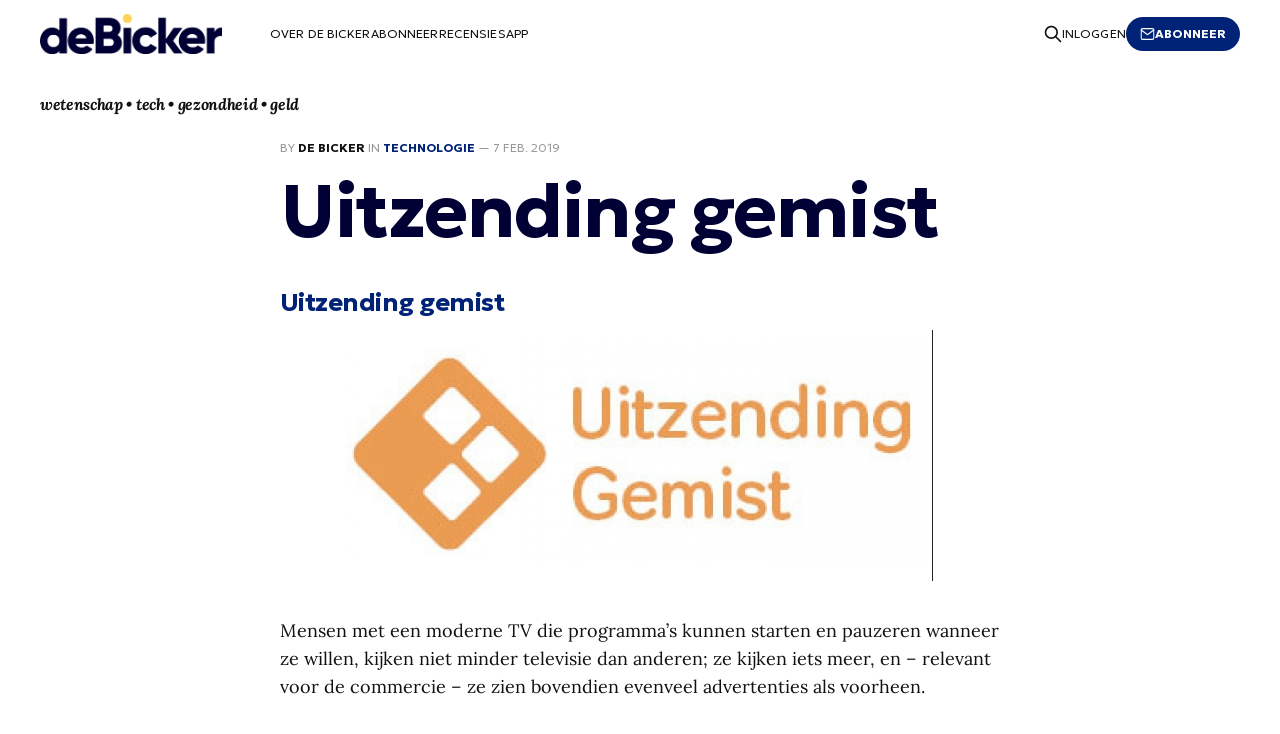

--- FILE ---
content_type: text/html; charset=utf-8
request_url: https://www.debicker.eu/uitzending-gemist/
body_size: 4185
content:
<!DOCTYPE html>
<html lang="nl">

<head>
    <meta charset="utf-8">
    <meta name="viewport" content="width=device-width, initial-scale=1">
    <title>De Bicker | Uitzending gemist</title>
    <link rel="stylesheet" href="https://www.debicker.eu/assets/built/screen.css?v=9704edeb6a">
	<link rel="preconnect" href="https://fonts.googleapis.com">
    <link rel="preconnect" href="https://fonts.gstatic.com" crossorigin>
    <link href="https://fonts.googleapis.com/css2?family=Geologica:wght@300;700&display=swap" rel="stylesheet">
    <link rel="apple-touch-icon" href="https://www.debicker.eu/content/images/size/w256h256/2023/06/debicker-favicon-512x512-2.png">
    <meta name="description" content="Mensen met een moderne TV die programma’s kunnen starten en pauzeren wanneer ze willen, kijken niet minder televisie dan anderen; ze kijken iets meer, en – relevant voor de commercie – ze zien bovendien evenveel advertenties als voorheen.">
    <link rel="icon" href="https://www.debicker.eu/content/images/size/w256h256/2023/06/debicker-favicon-512x512-2.png" type="image/png">
    <link rel="canonical" href="https://www.debicker.eu/uitzending-gemist/">
    <meta name="referrer" content="no-referrer-when-downgrade">
    
    <meta property="og:site_name" content="De Bicker">
    <meta property="og:type" content="article">
    <meta property="og:title" content="Uitzending gemist">
    <meta property="og:description" content="Mensen met een moderne TV die programma’s kunnen starten en pauzeren wanneer ze willen, kijken niet minder televisie dan anderen; ze kijken iets meer, en – relevant voor de commercie – ze zien bovendien evenveel advertenties als voorheen.">
    <meta property="og:url" content="https://www.debicker.eu/uitzending-gemist/">
    <meta property="og:image" content="https://www.debicker.eu/content/images/2023/06/debicker-header-1000-4.png">
    <meta property="article:published_time" content="2019-02-07T19:40:14.000Z">
    <meta property="article:modified_time" content="2023-07-12T13:48:45.000Z">
    <meta property="article:tag" content="Technologie">
    
    <meta property="article:publisher" content="https://www.facebook.com/ghost">
    <meta name="twitter:card" content="summary_large_image">
    <meta name="twitter:title" content="Uitzending gemist">
    <meta name="twitter:description" content="Mensen met een moderne TV die programma’s kunnen starten en pauzeren wanneer ze willen, kijken niet minder televisie dan anderen; ze kijken iets meer, en – relevant voor de commercie – ze zien bovendien evenveel advertenties als voorheen.">
    <meta name="twitter:url" content="https://www.debicker.eu/uitzending-gemist/">
    <meta name="twitter:image" content="https://www.debicker.eu/content/images/2023/06/debicker-header-1000-4.png">
    <meta name="twitter:label1" content="Written by">
    <meta name="twitter:data1" content="De Bicker">
    <meta name="twitter:label2" content="Filed under">
    <meta name="twitter:data2" content="Technologie">
    <meta name="twitter:site" content="@ghost">
    <meta property="og:image:width" content="1000">
    <meta property="og:image:height" content="200">
    
    <script type="application/ld+json">
{
    "@context": "https://schema.org",
    "@type": "Article",
    "publisher": {
        "@type": "Organization",
        "name": "De Bicker",
        "url": "https://www.debicker.eu/",
        "logo": {
            "@type": "ImageObject",
            "url": "https://www.debicker.eu/content/images/2023/06/debicker-logo-2.png"
        }
    },
    "author": {
        "@type": "Person",
        "name": "De Bicker",
        "image": {
            "@type": "ImageObject",
            "url": "https://www.debicker.eu/content/images/2023/06/debicker-square-500-1.png",
            "width": 500,
            "height": 500
        },
        "url": "https://www.debicker.eu/author/fm/",
        "sameAs": [
            "http://www.debicker.eu"
        ]
    },
    "headline": "De Bicker | Uitzending gemist",
    "url": "https://www.debicker.eu/uitzending-gemist/",
    "datePublished": "2019-02-07T19:40:14.000Z",
    "dateModified": "2023-07-12T13:48:45.000Z",
    "keywords": "Technologie",
    "description": "Mensen met een moderne TV die programma’s kunnen starten en pauzeren wanneer ze willen, kijken niet minder televisie dan anderen; ze kijken iets meer, en – relevant voor de commercie – ze zien bovendien evenveel advertenties als voorheen.",
    "mainEntityOfPage": "https://www.debicker.eu/uitzending-gemist/"
}
    </script>

    <meta name="generator" content="Ghost 6.12">
    <link rel="alternate" type="application/rss+xml" title="De Bicker" href="https://www.debicker.eu/rss/">
    <script defer src="https://cdn.jsdelivr.net/ghost/portal@~2.56/umd/portal.min.js" data-i18n="true" data-ghost="https://www.debicker.eu/" data-key="bf178c5d50e3615c2ebdf09523" data-api="https://de-bicker.ghost.io/ghost/api/content/" data-locale="nl" crossorigin="anonymous"></script><style id="gh-members-styles">.gh-post-upgrade-cta-content,
.gh-post-upgrade-cta {
    display: flex;
    flex-direction: column;
    align-items: center;
    font-family: -apple-system, BlinkMacSystemFont, 'Segoe UI', Roboto, Oxygen, Ubuntu, Cantarell, 'Open Sans', 'Helvetica Neue', sans-serif;
    text-align: center;
    width: 100%;
    color: #ffffff;
    font-size: 16px;
}

.gh-post-upgrade-cta-content {
    border-radius: 8px;
    padding: 40px 4vw;
}

.gh-post-upgrade-cta h2 {
    color: #ffffff;
    font-size: 28px;
    letter-spacing: -0.2px;
    margin: 0;
    padding: 0;
}

.gh-post-upgrade-cta p {
    margin: 20px 0 0;
    padding: 0;
}

.gh-post-upgrade-cta small {
    font-size: 16px;
    letter-spacing: -0.2px;
}

.gh-post-upgrade-cta a {
    color: #ffffff;
    cursor: pointer;
    font-weight: 500;
    box-shadow: none;
    text-decoration: underline;
}

.gh-post-upgrade-cta a:hover {
    color: #ffffff;
    opacity: 0.8;
    box-shadow: none;
    text-decoration: underline;
}

.gh-post-upgrade-cta a.gh-btn {
    display: block;
    background: #ffffff;
    text-decoration: none;
    margin: 28px 0 0;
    padding: 8px 18px;
    border-radius: 4px;
    font-size: 16px;
    font-weight: 600;
}

.gh-post-upgrade-cta a.gh-btn:hover {
    opacity: 0.92;
}</style><script async src="https://js.stripe.com/v3/"></script>
    <script defer src="https://cdn.jsdelivr.net/ghost/sodo-search@~1.8/umd/sodo-search.min.js" data-key="bf178c5d50e3615c2ebdf09523" data-styles="https://cdn.jsdelivr.net/ghost/sodo-search@~1.8/umd/main.css" data-sodo-search="https://de-bicker.ghost.io/" data-locale="nl" crossorigin="anonymous"></script>
    
    <link href="https://www.debicker.eu/webmentions/receive/" rel="webmention">
    <script defer src="/public/cards.min.js?v=9704edeb6a"></script>
    <link rel="stylesheet" type="text/css" href="/public/cards.min.css?v=9704edeb6a">
    <script defer src="/public/member-attribution.min.js?v=9704edeb6a"></script>
    <script defer src="/public/ghost-stats.min.js?v=9704edeb6a" data-stringify-payload="false" data-datasource="analytics_events" data-storage="localStorage" data-host="https://www.debicker.eu/.ghost/analytics/api/v1/page_hit"  tb_site_uuid="e77d8026-23b6-4f6c-8c67-d621d1a1de6c" tb_post_uuid="4faaf252-9a86-44af-b10a-5d4e9d4b49d0" tb_post_type="post" tb_member_uuid="undefined" tb_member_status="undefined"></script><style>:root {--ghost-accent-color: #002377;}</style>
    <!-- Google tag (gtag.js) -->
<script async src="https://www.googletagmanager.com/gtag/js?id=G-HXQCKM7MPJ"></script>
<script>
  window.dataLayer = window.dataLayer || [];
  function gtag(){dataLayer.push(arguments);}
  gtag('js', new Date());

  gtag('config', 'G-HXQCKM7MPJ');
</script>
</head>

<body class="post-template tag-technologie tag-hash-added-link tag-hash-import-2023-07-13-17-57 is-head-left-logo has-serif-body">
<div class="gh-site">

    <header id="gh-head" class="gh-head gh-outer">
        <div class="gh-head-inner gh-inner">
            <div class="gh-head-brand">
                <div class="gh-head-brand-wrapper">
                    <a class="gh-head-logo" href="https://www.debicker.eu">
                            <img src="https://www.debicker.eu/content/images/2023/06/debicker-logo-2.png" alt="De Bicker">
                    </a>
                </div>
                <button class="gh-search gh-icon-btn" aria-label="Search this site" data-ghost-search><svg xmlns="http://www.w3.org/2000/svg" fill="none" viewBox="0 0 24 24" stroke="currentColor" stroke-width="2" width="20" height="20"><path stroke-linecap="round" stroke-linejoin="round" d="M21 21l-6-6m2-5a7 7 0 11-14 0 7 7 0 0114 0z"></path></svg></button>
                <button class="gh-burger"></button>
            </div>

            <nav class="gh-head-menu">
                <ul class="nav">
    <li class="nav-over-de-bicker"><a href="https://www.debicker.eu/about/">Over De Bicker</a></li>
    <li class="nav-abonneer"><a href="https://www.debicker.eu/abonneren/">Abonneer</a></li>
    <li class="nav-recensies"><a href="https://www.debicker.eu/recensies/">Recensies</a></li>
    <li class="nav-app"><a href="https://www.debicker.eu/de-de-bicker-app/">App</a></li>
</ul>

            </nav>

            <div class="gh-head-actions">
                    <button class="gh-search gh-icon-btn" aria-label="Search this site" data-ghost-search><svg xmlns="http://www.w3.org/2000/svg" fill="none" viewBox="0 0 24 24" stroke="currentColor" stroke-width="2" width="20" height="20"><path stroke-linecap="round" stroke-linejoin="round" d="M21 21l-6-6m2-5a7 7 0 11-14 0 7 7 0 0114 0z"></path></svg></button>
                    <div class="gh-head-members">
                                <a class="gh-head-link" href="#/portal/signin" data-portal="signin">Inloggen</a>
                                <a class="gh-head-btn gh-btn gh-primary-btn" href="/abonneren" data-portal="signup"><svg width="20" height="20" viewBox="0 0 20 20" fill="none" stroke="currentColor" xmlns="http://www.w3.org/2000/svg">
    <path d="M3.33332 3.33334H16.6667C17.5833 3.33334 18.3333 4.08334 18.3333 5.00001V15C18.3333 15.9167 17.5833 16.6667 16.6667 16.6667H3.33332C2.41666 16.6667 1.66666 15.9167 1.66666 15V5.00001C1.66666 4.08334 2.41666 3.33334 3.33332 3.33334Z" stroke-width="1.5" stroke-linecap="round" stroke-linejoin="round"/>
    <path d="M18.3333 5L9.99999 10.8333L1.66666 5" stroke-width="1.5" stroke-linecap="round" stroke-linejoin="round"/>
</svg> Abonneer</a>
                    </div>
            </div>
            <div class="gh-head-actions">
            </div>
        </div>
        <div class="gh-head-inner gh-inner-description">
                <p class="gh-about-description">wetenschap • tech • gezondheid • geld</p>
        </div>
    </header>

    

<main id="gh-main" class="gh-main">
    <article class="gh-article post tag-technologie tag-hash-added-link tag-hash-import-2023-07-13-17-57 no-image">

        <header class="gh-article-header gh-canvas">
            <span class="gh-article-meta">
                By <a href="/author/fm/">De Bicker</a>
                    in
                    <a class="gh-article-tag" href="https://www.debicker.eu/tag/technologie/">Technologie</a>
                —
                <time datetime="07-02-2019">7 feb. 2019</time>
            </span>

            <h1 class="gh-article-title">Uitzending gemist</h1>


                    </header>

        <div class="gh-content gh-canvas">
            <h3 id="uitzending-gemist"><a href="https://www.eurekalert.org/pub_releases/2019-02/cmu-ttd020519.php?ref=debicker.eu">Uitzending gemist</a></h3><figure class="kg-card kg-image-card"><a href="https://www.eurekalert.org/pub_releases/2019-02/cmu-ttd020519.php?ref=debicker.eu"><img src="https://www.debicker.eu/content/images/wp-content/uploads/2019/02/screen-shot-2019-02-07-at-20.37.41.png" class="kg-image" alt loading="lazy" width="586" height="251"></a></figure><p>Mensen met een moderne TV die programma’s kunnen starten en pauzeren wanneer ze willen, kijken niet minder televisie dan anderen; ze kijken iets meer, en – relevant voor de commercie – ze zien bovendien evenveel advertenties als voorheen.</p>
        </div>


        <footer class="gh-article-footer gh-canvas">
            <nav class="gh-navigation">
                <div class="gh-navigation-previous">
                        <a class="gh-navigation-link" href="/spotify-in-podcast/">
                            <span class="gh-navigation-label"><svg xmlns="http://www.w3.org/2000/svg" width="24" height="24" viewBox="0 0 24 24" fill="none" stroke="currentColor" stroke-width="2" stroke-linecap="round" stroke-linejoin="round">
    <line x1="19" y1="12" x2="5" y2="12"></line>
    <polyline points="12 19 5 12 12 5"></polyline>
</svg> Oudere artikelen</span>
                            <h4 class="gh-navigation-title">Spotify in podcast</h4>
                        </a>
                </div>

                <div class="gh-navigation-middle"></div>

                <div class="gh-navigation-next">
                        <a class="gh-navigation-link" href="/is-echt-zo/">
                            <span class="gh-navigation-label">Nieuwere artikelen <svg xmlns="http://www.w3.org/2000/svg" width="24" height="24" viewBox="0 0 24 24" fill="none" stroke="currentColor" stroke-width="2" stroke-linecap="round" stroke-linejoin="round">
    <line x1="5" y1="12" x2="19" y2="12"></line>
    <polyline points="12 5 19 12 12 19"></polyline>
</svg></span>
                            <h4 class="gh-navigation-title">Het is echt zo</h4>
                        </a>
                </div>
            </nav>
        </footer>

    </article>
</main>



        <div class="gh-subscribe">
            <div class="gh-outer">
                <section class="gh-subscribe-inner">
                    <h3 class="gh-subscribe-title">Abonneer De Bicker</h3>
                    <div class="gh-subscribe-description">Vul hieronder uw e-mailadres in om u in te schrijven voor de nieuwsbrief</div>
                    <a class="gh-subscribe-input" href="/abonneren" data-portal="signup">
                        <div class="gh-subscribe-input-text">
                            <svg width="20" height="20" viewBox="0 0 20 20" fill="none" stroke="currentColor" xmlns="http://www.w3.org/2000/svg">
    <path d="M3.33332 3.33334H16.6667C17.5833 3.33334 18.3333 4.08334 18.3333 5.00001V15C18.3333 15.9167 17.5833 16.6667 16.6667 16.6667H3.33332C2.41666 16.6667 1.66666 15.9167 1.66666 15V5.00001C1.66666 4.08334 2.41666 3.33334 3.33332 3.33334Z" stroke-width="1.5" stroke-linecap="round" stroke-linejoin="round"/>
    <path d="M18.3333 5L9.99999 10.8333L1.66666 5" stroke-width="1.5" stroke-linecap="round" stroke-linejoin="round"/>
</svg>                            jamie@example.com
                        </div>
                        <div class="gh-subscribe-input-btn">Abonneer</div>
                    </a>
                </section>
            </div>
        </div>

    <footer class="gh-foot gh-outer">
        <div class="gh-foot-inner gh-inner">
            <div class="gh-copyright">
                De Bicker © 2026
            </div>

            <nav class="gh-foot-menu">
                <ul class="nav">
    <li class="nav-over-de-bicker"><a href="https://www.debicker.eu/about/">Over De Bicker</a></li>
    <li class="nav-abonneer"><a href="https://www.debicker.eu/abonneren/">Abonneer</a></li>
    <li class="nav-adverteren"><a href="https://www.debicker.eu/adverteren-in-de-bicker/">Adverteren</a></li>
    <li class="nav-recensies"><a href="https://www.debicker.eu/recensies/">Recensies</a></li>
    <li class="nav-app"><a href="https://www.debicker.eu/de-de-bicker-app/">App</a></li>
</ul>

            </nav>

            <div class="gh-powered-by">
                <!--<a href="https://ghost.org/" target="_blank" rel="noopener">Powered by Ghost</a>-->
            </div>
        </div>
    </footer>

</div>

    <div class="pswp" tabindex="-1" role="dialog" aria-hidden="true">
    <div class="pswp__bg"></div>

    <div class="pswp__scroll-wrap">
        <div class="pswp__container">
            <div class="pswp__item"></div>
            <div class="pswp__item"></div>
            <div class="pswp__item"></div>
        </div>

        <div class="pswp__ui pswp__ui--hidden">
            <div class="pswp__top-bar">
                <div class="pswp__counter"></div>

                <button class="pswp__button pswp__button--close" title="Close (Esc)"></button>
                <button class="pswp__button pswp__button--share" title="Share"></button>
                <button class="pswp__button pswp__button--fs" title="Toggle fullscreen"></button>
                <button class="pswp__button pswp__button--zoom" title="Zoom in/out"></button>

                <div class="pswp__preloader">
                    <div class="pswp__preloader__icn">
                        <div class="pswp__preloader__cut">
                            <div class="pswp__preloader__donut"></div>
                        </div>
                    </div>
                </div>
            </div>

            <div class="pswp__share-modal pswp__share-modal--hidden pswp__single-tap">
                <div class="pswp__share-tooltip"></div>
            </div>

            <button class="pswp__button pswp__button--arrow--left" title="Previous (arrow left)"></button>
            <button class="pswp__button pswp__button--arrow--right" title="Next (arrow right)"></button>

            <div class="pswp__caption">
                <div class="pswp__caption__center"></div>
            </div>
        </div>
    </div>
</div>
<script src="https://www.debicker.eu/assets/built/main.min.js?v=9704edeb6a"></script>



</body>

</html>